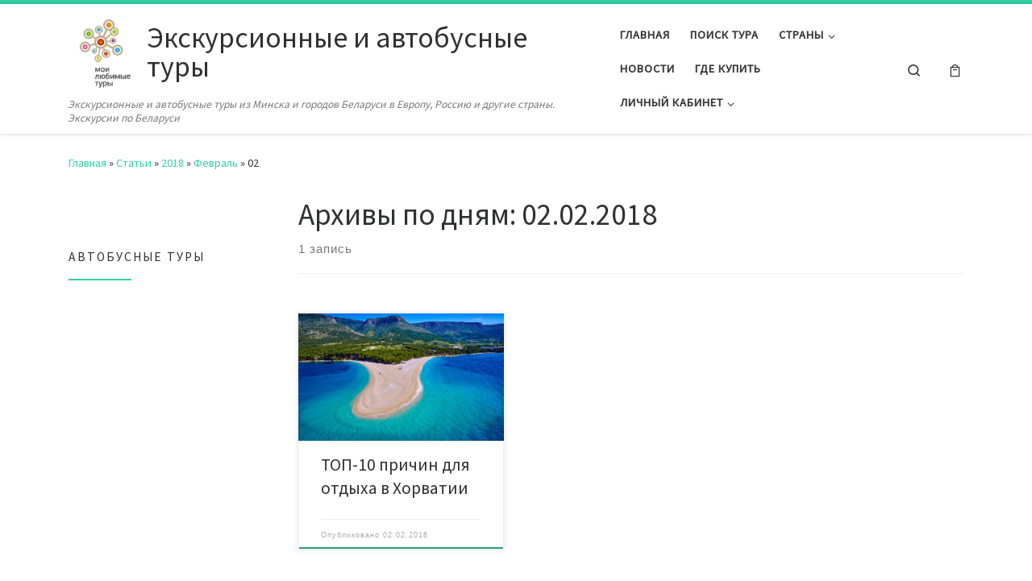

--- FILE ---
content_type: text/html; charset=UTF-8
request_url: https://excursovod.by/2018/02/02/
body_size: 12930
content:
<!DOCTYPE html>
<!--[if IE 7]>
<html class="ie ie7" lang="ru-RU">
<![endif]-->
<!--[if IE 8]>
<html class="ie ie8" lang="ru-RU">
<![endif]-->
<!--[if !(IE 7) | !(IE 8)  ]><!-->
<html lang="ru-RU" class="no-js">
<!--<![endif]-->
  <head>
  <meta charset="UTF-8" />
  <meta http-equiv="X-UA-Compatible" content="IE=EDGE" />
  <meta name="viewport" content="width=device-width, initial-scale=1.0" />
  <link rel="profile"  href="https://gmpg.org/xfn/11" />
  <link rel="pingback" href="https://excursovod.by/xmlrpc.php" />
<script>(function(html){html.className = html.className.replace(/\bno-js\b/,'js')})(document.documentElement);</script>
<meta name='robots' content='noindex, follow' />
	<style>img:is([sizes="auto" i], [sizes^="auto," i]) { contain-intrinsic-size: 3000px 1500px }</style>
	
	<!-- This site is optimized with the Yoast SEO Premium plugin v26.0 (Yoast SEO v26.0) - https://yoast.com/wordpress/plugins/seo/ -->
	<title>02.02.2018 - Экскурсионные и автобусные туры</title>
	<meta property="og:locale" content="ru_RU" />
	<meta property="og:type" content="website" />
	<meta property="og:title" content="02.02.2018" />
	<meta property="og:url" content="https://excursovod.by/2018/02/02/" />
	<meta property="og:site_name" content="Экскурсионные и автобусные туры" />
	<meta name="twitter:card" content="summary_large_image" />
	<script type="application/ld+json" class="yoast-schema-graph">{"@context":"https://schema.org","@graph":[{"@type":"CollectionPage","@id":"https://excursovod.by/2018/02/02/","url":"https://excursovod.by/2018/02/02/","name":"02.02.2018 - Экскурсионные и автобусные туры","isPartOf":{"@id":"https://excursovod.by/#website"},"primaryImageOfPage":{"@id":"https://excursovod.by/2018/02/02/#primaryimage"},"image":{"@id":"https://excursovod.by/2018/02/02/#primaryimage"},"thumbnailUrl":"https://excursovod.by/wp-content/uploads/2018/02/хорватия-1.jpg","breadcrumb":{"@id":"https://excursovod.by/2018/02/02/#breadcrumb"},"inLanguage":"ru-RU"},{"@type":"ImageObject","inLanguage":"ru-RU","@id":"https://excursovod.by/2018/02/02/#primaryimage","url":"https://excursovod.by/wp-content/uploads/2018/02/хорватия-1.jpg","contentUrl":"https://excursovod.by/wp-content/uploads/2018/02/хорватия-1.jpg","width":800,"height":500},{"@type":"BreadcrumbList","@id":"https://excursovod.by/2018/02/02/#breadcrumb","itemListElement":[{"@type":"ListItem","position":1,"name":"Home","item":"https://excursovod.by/"},{"@type":"ListItem","position":2,"name":"Archives for 02.02.2018"}]},{"@type":"WebSite","@id":"https://excursovod.by/#website","url":"https://excursovod.by/","name":"Экскурсионные и автобусные туры","description":"Экскурсионные и автобусные туры из Минска и городов Беларуси в Европу, Россию и другие страны. Экскурсии по Беларуси","publisher":{"@id":"https://excursovod.by/#organization"},"potentialAction":[{"@type":"SearchAction","target":{"@type":"EntryPoint","urlTemplate":"https://excursovod.by/?s={search_term_string}"},"query-input":{"@type":"PropertyValueSpecification","valueRequired":true,"valueName":"search_term_string"}}],"inLanguage":"ru-RU"},{"@type":"Organization","@id":"https://excursovod.by/#organization","name":"Экскурсионные и автобусные туры","url":"https://excursovod.by/","logo":{"@type":"ImageObject","inLanguage":"ru-RU","@id":"https://excursovod.by/#/schema/logo/image/","url":"https://excursovod.by/wp-content/uploads/2019/11/cropped-Logo_color_gradient-scaled-1.jpg","contentUrl":"https://excursovod.by/wp-content/uploads/2019/11/cropped-Logo_color_gradient-scaled-1.jpg","width":507,"height":563,"caption":"Экскурсионные и автобусные туры"},"image":{"@id":"https://excursovod.by/#/schema/logo/image/"}}]}</script>
	<!-- / Yoast SEO Premium plugin. -->


<link rel="alternate" type="application/rss+xml" title="Экскурсионные и автобусные туры &raquo; Лента" href="https://excursovod.by/feed/" />
<link rel="alternate" type="application/rss+xml" title="Экскурсионные и автобусные туры &raquo; Лента комментариев" href="https://excursovod.by/comments/feed/" />
<style id='classic-theme-styles-inline-css'>
/*! This file is auto-generated */
.wp-block-button__link{color:#fff;background-color:#32373c;border-radius:9999px;box-shadow:none;text-decoration:none;padding:calc(.667em + 2px) calc(1.333em + 2px);font-size:1.125em}.wp-block-file__button{background:#32373c;color:#fff;text-decoration:none}
</style>
<style id='global-styles-inline-css'>
:root{--wp--preset--aspect-ratio--square: 1;--wp--preset--aspect-ratio--4-3: 4/3;--wp--preset--aspect-ratio--3-4: 3/4;--wp--preset--aspect-ratio--3-2: 3/2;--wp--preset--aspect-ratio--2-3: 2/3;--wp--preset--aspect-ratio--16-9: 16/9;--wp--preset--aspect-ratio--9-16: 9/16;--wp--preset--color--black: #000000;--wp--preset--color--cyan-bluish-gray: #abb8c3;--wp--preset--color--white: #ffffff;--wp--preset--color--pale-pink: #f78da7;--wp--preset--color--vivid-red: #cf2e2e;--wp--preset--color--luminous-vivid-orange: #ff6900;--wp--preset--color--luminous-vivid-amber: #fcb900;--wp--preset--color--light-green-cyan: #7bdcb5;--wp--preset--color--vivid-green-cyan: #00d084;--wp--preset--color--pale-cyan-blue: #8ed1fc;--wp--preset--color--vivid-cyan-blue: #0693e3;--wp--preset--color--vivid-purple: #9b51e0;--wp--preset--gradient--vivid-cyan-blue-to-vivid-purple: linear-gradient(135deg,rgba(6,147,227,1) 0%,rgb(155,81,224) 100%);--wp--preset--gradient--light-green-cyan-to-vivid-green-cyan: linear-gradient(135deg,rgb(122,220,180) 0%,rgb(0,208,130) 100%);--wp--preset--gradient--luminous-vivid-amber-to-luminous-vivid-orange: linear-gradient(135deg,rgba(252,185,0,1) 0%,rgba(255,105,0,1) 100%);--wp--preset--gradient--luminous-vivid-orange-to-vivid-red: linear-gradient(135deg,rgba(255,105,0,1) 0%,rgb(207,46,46) 100%);--wp--preset--gradient--very-light-gray-to-cyan-bluish-gray: linear-gradient(135deg,rgb(238,238,238) 0%,rgb(169,184,195) 100%);--wp--preset--gradient--cool-to-warm-spectrum: linear-gradient(135deg,rgb(74,234,220) 0%,rgb(151,120,209) 20%,rgb(207,42,186) 40%,rgb(238,44,130) 60%,rgb(251,105,98) 80%,rgb(254,248,76) 100%);--wp--preset--gradient--blush-light-purple: linear-gradient(135deg,rgb(255,206,236) 0%,rgb(152,150,240) 100%);--wp--preset--gradient--blush-bordeaux: linear-gradient(135deg,rgb(254,205,165) 0%,rgb(254,45,45) 50%,rgb(107,0,62) 100%);--wp--preset--gradient--luminous-dusk: linear-gradient(135deg,rgb(255,203,112) 0%,rgb(199,81,192) 50%,rgb(65,88,208) 100%);--wp--preset--gradient--pale-ocean: linear-gradient(135deg,rgb(255,245,203) 0%,rgb(182,227,212) 50%,rgb(51,167,181) 100%);--wp--preset--gradient--electric-grass: linear-gradient(135deg,rgb(202,248,128) 0%,rgb(113,206,126) 100%);--wp--preset--gradient--midnight: linear-gradient(135deg,rgb(2,3,129) 0%,rgb(40,116,252) 100%);--wp--preset--font-size--small: 13px;--wp--preset--font-size--medium: 20px;--wp--preset--font-size--large: 36px;--wp--preset--font-size--x-large: 42px;--wp--preset--spacing--20: 0.44rem;--wp--preset--spacing--30: 0.67rem;--wp--preset--spacing--40: 1rem;--wp--preset--spacing--50: 1.5rem;--wp--preset--spacing--60: 2.25rem;--wp--preset--spacing--70: 3.38rem;--wp--preset--spacing--80: 5.06rem;--wp--preset--shadow--natural: 6px 6px 9px rgba(0, 0, 0, 0.2);--wp--preset--shadow--deep: 12px 12px 50px rgba(0, 0, 0, 0.4);--wp--preset--shadow--sharp: 6px 6px 0px rgba(0, 0, 0, 0.2);--wp--preset--shadow--outlined: 6px 6px 0px -3px rgba(255, 255, 255, 1), 6px 6px rgba(0, 0, 0, 1);--wp--preset--shadow--crisp: 6px 6px 0px rgba(0, 0, 0, 1);}:where(.is-layout-flex){gap: 0.5em;}:where(.is-layout-grid){gap: 0.5em;}body .is-layout-flex{display: flex;}.is-layout-flex{flex-wrap: wrap;align-items: center;}.is-layout-flex > :is(*, div){margin: 0;}body .is-layout-grid{display: grid;}.is-layout-grid > :is(*, div){margin: 0;}:where(.wp-block-columns.is-layout-flex){gap: 2em;}:where(.wp-block-columns.is-layout-grid){gap: 2em;}:where(.wp-block-post-template.is-layout-flex){gap: 1.25em;}:where(.wp-block-post-template.is-layout-grid){gap: 1.25em;}.has-black-color{color: var(--wp--preset--color--black) !important;}.has-cyan-bluish-gray-color{color: var(--wp--preset--color--cyan-bluish-gray) !important;}.has-white-color{color: var(--wp--preset--color--white) !important;}.has-pale-pink-color{color: var(--wp--preset--color--pale-pink) !important;}.has-vivid-red-color{color: var(--wp--preset--color--vivid-red) !important;}.has-luminous-vivid-orange-color{color: var(--wp--preset--color--luminous-vivid-orange) !important;}.has-luminous-vivid-amber-color{color: var(--wp--preset--color--luminous-vivid-amber) !important;}.has-light-green-cyan-color{color: var(--wp--preset--color--light-green-cyan) !important;}.has-vivid-green-cyan-color{color: var(--wp--preset--color--vivid-green-cyan) !important;}.has-pale-cyan-blue-color{color: var(--wp--preset--color--pale-cyan-blue) !important;}.has-vivid-cyan-blue-color{color: var(--wp--preset--color--vivid-cyan-blue) !important;}.has-vivid-purple-color{color: var(--wp--preset--color--vivid-purple) !important;}.has-black-background-color{background-color: var(--wp--preset--color--black) !important;}.has-cyan-bluish-gray-background-color{background-color: var(--wp--preset--color--cyan-bluish-gray) !important;}.has-white-background-color{background-color: var(--wp--preset--color--white) !important;}.has-pale-pink-background-color{background-color: var(--wp--preset--color--pale-pink) !important;}.has-vivid-red-background-color{background-color: var(--wp--preset--color--vivid-red) !important;}.has-luminous-vivid-orange-background-color{background-color: var(--wp--preset--color--luminous-vivid-orange) !important;}.has-luminous-vivid-amber-background-color{background-color: var(--wp--preset--color--luminous-vivid-amber) !important;}.has-light-green-cyan-background-color{background-color: var(--wp--preset--color--light-green-cyan) !important;}.has-vivid-green-cyan-background-color{background-color: var(--wp--preset--color--vivid-green-cyan) !important;}.has-pale-cyan-blue-background-color{background-color: var(--wp--preset--color--pale-cyan-blue) !important;}.has-vivid-cyan-blue-background-color{background-color: var(--wp--preset--color--vivid-cyan-blue) !important;}.has-vivid-purple-background-color{background-color: var(--wp--preset--color--vivid-purple) !important;}.has-black-border-color{border-color: var(--wp--preset--color--black) !important;}.has-cyan-bluish-gray-border-color{border-color: var(--wp--preset--color--cyan-bluish-gray) !important;}.has-white-border-color{border-color: var(--wp--preset--color--white) !important;}.has-pale-pink-border-color{border-color: var(--wp--preset--color--pale-pink) !important;}.has-vivid-red-border-color{border-color: var(--wp--preset--color--vivid-red) !important;}.has-luminous-vivid-orange-border-color{border-color: var(--wp--preset--color--luminous-vivid-orange) !important;}.has-luminous-vivid-amber-border-color{border-color: var(--wp--preset--color--luminous-vivid-amber) !important;}.has-light-green-cyan-border-color{border-color: var(--wp--preset--color--light-green-cyan) !important;}.has-vivid-green-cyan-border-color{border-color: var(--wp--preset--color--vivid-green-cyan) !important;}.has-pale-cyan-blue-border-color{border-color: var(--wp--preset--color--pale-cyan-blue) !important;}.has-vivid-cyan-blue-border-color{border-color: var(--wp--preset--color--vivid-cyan-blue) !important;}.has-vivid-purple-border-color{border-color: var(--wp--preset--color--vivid-purple) !important;}.has-vivid-cyan-blue-to-vivid-purple-gradient-background{background: var(--wp--preset--gradient--vivid-cyan-blue-to-vivid-purple) !important;}.has-light-green-cyan-to-vivid-green-cyan-gradient-background{background: var(--wp--preset--gradient--light-green-cyan-to-vivid-green-cyan) !important;}.has-luminous-vivid-amber-to-luminous-vivid-orange-gradient-background{background: var(--wp--preset--gradient--luminous-vivid-amber-to-luminous-vivid-orange) !important;}.has-luminous-vivid-orange-to-vivid-red-gradient-background{background: var(--wp--preset--gradient--luminous-vivid-orange-to-vivid-red) !important;}.has-very-light-gray-to-cyan-bluish-gray-gradient-background{background: var(--wp--preset--gradient--very-light-gray-to-cyan-bluish-gray) !important;}.has-cool-to-warm-spectrum-gradient-background{background: var(--wp--preset--gradient--cool-to-warm-spectrum) !important;}.has-blush-light-purple-gradient-background{background: var(--wp--preset--gradient--blush-light-purple) !important;}.has-blush-bordeaux-gradient-background{background: var(--wp--preset--gradient--blush-bordeaux) !important;}.has-luminous-dusk-gradient-background{background: var(--wp--preset--gradient--luminous-dusk) !important;}.has-pale-ocean-gradient-background{background: var(--wp--preset--gradient--pale-ocean) !important;}.has-electric-grass-gradient-background{background: var(--wp--preset--gradient--electric-grass) !important;}.has-midnight-gradient-background{background: var(--wp--preset--gradient--midnight) !important;}.has-small-font-size{font-size: var(--wp--preset--font-size--small) !important;}.has-medium-font-size{font-size: var(--wp--preset--font-size--medium) !important;}.has-large-font-size{font-size: var(--wp--preset--font-size--large) !important;}.has-x-large-font-size{font-size: var(--wp--preset--font-size--x-large) !important;}
:where(.wp-block-post-template.is-layout-flex){gap: 1.25em;}:where(.wp-block-post-template.is-layout-grid){gap: 1.25em;}
:where(.wp-block-columns.is-layout-flex){gap: 2em;}:where(.wp-block-columns.is-layout-grid){gap: 2em;}
:root :where(.wp-block-pullquote){font-size: 1.5em;line-height: 1.6;}
</style>
<style id='woocommerce-inline-inline-css'>
.woocommerce form .form-row .required { visibility: visible; }
</style>
<link rel='stylesheet' id='wpo_min-header-0-css' href='https://excursovod.by/wp-content/cache/wpo-minify/1759675372/assets/wpo-minify-header-1b8b1a75.min.css' media='all' />
<link rel='stylesheet' id='wpo_min-header-1-css' href='https://excursovod.by/wp-content/cache/wpo-minify/1759675372/assets/wpo-minify-header-eef3141c.min.css' media='only screen and (max-width: 768px)' />
<link rel='stylesheet' id='wpo_min-header-2-css' href='https://excursovod.by/wp-content/cache/wpo-minify/1759675372/assets/wpo-minify-header-3f4521d0.min.css' media='all' />
<script src="https://excursovod.by/wp-content/cache/wpo-minify/1759675372/assets/wpo-minify-header-7be20e45.min.js" id="wpo_min-header-0-js"></script>
<script id="wpo_min-header-1-js-extra">
var wc_add_to_cart_params = {"ajax_url":"\/wp-admin\/admin-ajax.php","wc_ajax_url":"\/?wc-ajax=%%endpoint%%","i18n_view_cart":"\u041f\u0440\u043e\u0441\u043c\u043e\u0442\u0440 \u043a\u043e\u0440\u0437\u0438\u043d\u044b","cart_url":"https:\/\/excursovod.by\/cart\/","is_cart":"","cart_redirect_after_add":"yes"};
var woocommerce_params = {"ajax_url":"\/wp-admin\/admin-ajax.php","wc_ajax_url":"\/?wc-ajax=%%endpoint%%","i18n_password_show":"\u041f\u043e\u043a\u0430\u0437\u0430\u0442\u044c \u043f\u0430\u0440\u043e\u043b\u044c","i18n_password_hide":"\u0421\u043a\u0440\u044b\u0442\u044c \u043f\u0430\u0440\u043e\u043b\u044c"};
</script>
<script src="https://excursovod.by/wp-content/cache/wpo-minify/1759675372/assets/wpo-minify-header-b469320a.min.js" id="wpo_min-header-1-js" defer data-wp-strategy="defer"></script>
<script id="wpo_min-header-2-js-extra">
var CZRParams = {"assetsPath":"https:\/\/excursovod.by\/wp-content\/themes\/customizr\/assets\/front\/","mainScriptUrl":"https:\/\/excursovod.by\/wp-content\/themes\/customizr\/assets\/front\/js\/tc-scripts.min.js?4.4.24","deferFontAwesome":"1","fontAwesomeUrl":"https:\/\/excursovod.by\/wp-content\/themes\/customizr\/assets\/shared\/fonts\/fa\/css\/fontawesome-all.min.css?4.4.24","_disabled":[],"centerSliderImg":"1","isLightBoxEnabled":"1","SmoothScroll":{"Enabled":true,"Options":{"touchpadSupport":false}},"isAnchorScrollEnabled":"","anchorSmoothScrollExclude":{"simple":["[class*=edd]",".carousel-control","[data-toggle=\"modal\"]","[data-toggle=\"dropdown\"]","[data-toggle=\"czr-dropdown\"]","[data-toggle=\"tooltip\"]","[data-toggle=\"popover\"]","[data-toggle=\"collapse\"]","[data-toggle=\"czr-collapse\"]","[data-toggle=\"tab\"]","[data-toggle=\"pill\"]","[data-toggle=\"czr-pill\"]","[class*=upme]","[class*=um-]"],"deep":{"classes":[],"ids":[]}},"timerOnScrollAllBrowsers":"1","centerAllImg":"1","HasComments":"","LoadModernizr":"1","stickyHeader":"","extLinksStyle":"","extLinksTargetExt":"","extLinksSkipSelectors":{"classes":["btn","button"],"ids":[]},"dropcapEnabled":"","dropcapWhere":{"post":"","page":""},"dropcapMinWords":"","dropcapSkipSelectors":{"tags":["IMG","IFRAME","H1","H2","H3","H4","H5","H6","BLOCKQUOTE","UL","OL"],"classes":["btn"],"id":[]},"imgSmartLoadEnabled":"","imgSmartLoadOpts":{"parentSelectors":["[class*=grid-container], .article-container",".__before_main_wrapper",".widget-front",".post-related-articles",".tc-singular-thumbnail-wrapper",".sek-module-inner"],"opts":{"excludeImg":[".tc-holder-img"]}},"imgSmartLoadsForSliders":"1","pluginCompats":[],"isWPMobile":"","menuStickyUserSettings":{"desktop":"stick_up","mobile":"stick_up"},"adminAjaxUrl":"https:\/\/excursovod.by\/wp-admin\/admin-ajax.php","ajaxUrl":"https:\/\/excursovod.by\/?czrajax=1","frontNonce":{"id":"CZRFrontNonce","handle":"0a1ba33f55"},"isDevMode":"","isModernStyle":"1","i18n":{"Permanently dismiss":"\u0412\u0441\u0435\u0433\u0434\u0430 \u043e\u0442\u043a\u043b\u043e\u043d\u044f\u0442\u044c"},"frontNotifications":{"welcome":{"enabled":false,"content":"","dismissAction":"dismiss_welcome_note_front"}},"preloadGfonts":"1","googleFonts":"Source+Sans+Pro","version":"4.4.24"};
</script>
<script src="https://excursovod.by/wp-content/cache/wpo-minify/1759675372/assets/wpo-minify-header-4ee81912.min.js" id="wpo_min-header-2-js"></script>
<link rel="https://api.w.org/" href="https://excursovod.by/wp-json/" /><link rel="EditURI" type="application/rsd+xml" title="RSD" href="https://excursovod.by/xmlrpc.php?rsd" />
<meta name="generator" content="WordPress 6.8.3" />
<meta name="generator" content="WooCommerce 10.2.2" />
              <link rel="preload" as="font" type="font/woff2" href="https://excursovod.by/wp-content/themes/customizr/assets/shared/fonts/customizr/customizr.woff2?128396981" crossorigin="anonymous"/>
            	<noscript><style>.woocommerce-product-gallery{ opacity: 1 !important; }</style></noscript>
	<link rel="icon" href="https://excursovod.by/wp-content/uploads/2019/11/cropped-Logo_color_gradient-scaled-32x32.jpg" sizes="32x32" />
<link rel="icon" href="https://excursovod.by/wp-content/uploads/2019/11/cropped-Logo_color_gradient-scaled-192x192.jpg" sizes="192x192" />
<link rel="apple-touch-icon" href="https://excursovod.by/wp-content/uploads/2019/11/cropped-Logo_color_gradient-scaled-180x180.jpg" />
<meta name="msapplication-TileImage" content="https://excursovod.by/wp-content/uploads/2019/11/cropped-Logo_color_gradient-scaled-270x270.jpg" />
</head>

  <body class="archive date wp-custom-logo wp-embed-responsive wp-theme-customizr theme-customizr woocommerce-no-js czr-link-hover-underline header-skin-light footer-skin-dark czr-l-sidebar tc-center-images czr-full-layout customizr-4-4-24 czr-post-list-context czr-sticky-footer">
          <a class="screen-reader-text skip-link" href="#content">Перейти к содержимому</a>
    
    
    <div id="tc-page-wrap" class="">

      <header class="tpnav-header__header tc-header sl-logo_left sticky-brand-shrink-on sticky-transparent border-top czr-submenu-fade czr-submenu-move" >
        <div class="primary-navbar__wrapper d-none d-lg-block has-horizontal-menu has-branding-aside desktop-sticky" >
  <div class="container">
    <div class="row align-items-center flex-row primary-navbar__row">
      <div class="branding__container col col-auto" >
  <div class="branding align-items-center flex-column ">
    <div class="branding-row d-flex flex-row align-items-center align-self-start">
      <div class="navbar-brand col-auto " >
  <a class="navbar-brand-sitelogo" href="https://excursovod.by/"  aria-label="Экскурсионные и автобусные туры | Экскурсионные и автобусные туры из Минска и городов Беларуси в Европу, Россию и другие страны. Экскурсии по Беларуси" >
    <img src="https://excursovod.by/wp-content/uploads/2019/11/cropped-Logo_color_gradient-scaled-1.jpg" alt="Вернуться на главную" class="" width="507" height="563" style="max-width:250px;max-height:100px" data-no-retina>  </a>
</div>
          <div class="branding-aside col-auto flex-column d-flex">
          <span class="navbar-brand col-auto " >
    <a class="navbar-brand-sitename " href="https://excursovod.by/">
    <span>Экскурсионные и автобусные туры</span>
  </a>
</span>
          </div>
                </div>
    <span class="header-tagline " >
  Экскурсионные и автобусные туры из Минска и городов Беларуси в Европу, Россию и другие страны. Экскурсии по Беларуси</span>

  </div>
</div>
      <div class="primary-nav__container justify-content-lg-around col col-lg-auto flex-lg-column" >
  <div class="primary-nav__wrapper flex-lg-row align-items-center justify-content-end">
              <nav class="primary-nav__nav col" id="primary-nav">
          <div class="nav__menu-wrapper primary-nav__menu-wrapper justify-content-end czr-open-on-hover" >
<ul id="main-menu" class="primary-nav__menu regular-nav nav__menu nav"><li id="menu-item-3429" class="menu-item menu-item-type-custom menu-item-object-custom menu-item-home menu-item-3429"><a href="https://excursovod.by" class="nav__link"><span class="nav__title">Главная</span></a></li>
<li id="menu-item-3423" class="menu-item menu-item-type-post_type menu-item-object-page menu-item-3423"><a href="https://excursovod.by/poisk-tura/" class="nav__link"><span class="nav__title">Поиск тура</span></a></li>
<li id="menu-item-3977" class="menu-item menu-item-type-post_type menu-item-object-page menu-item-has-children czr-dropdown menu-item-3977"><a data-toggle="czr-dropdown" aria-haspopup="true" aria-expanded="false" href="https://excursovod.by/strany/" class="nav__link"><span class="nav__title">Страны</span><span class="caret__dropdown-toggler"><i class="icn-down-small"></i></span></a>
<ul class="dropdown-menu czr-dropdown-menu">
	<li id="menu-item-4613" class="menu-item menu-item-type-post_type menu-item-object-page dropdown-item menu-item-4613"><a href="https://excursovod.by/avstralija/" class="nav__link"><span class="nav__title">Австралия</span></a></li>
	<li id="menu-item-4614" class="menu-item menu-item-type-post_type menu-item-object-page dropdown-item menu-item-4614"><a href="https://excursovod.by/avstrija/" class="nav__link"><span class="nav__title">Австрия</span></a></li>
	<li id="menu-item-4615" class="menu-item menu-item-type-post_type menu-item-object-page dropdown-item menu-item-4615"><a href="https://excursovod.by/azerbajdzhan/" class="nav__link"><span class="nav__title">Азербайджан</span></a></li>
	<li id="menu-item-4616" class="menu-item menu-item-type-post_type menu-item-object-page dropdown-item menu-item-4616"><a href="https://excursovod.by/albanija/" class="nav__link"><span class="nav__title">Албания</span></a></li>
	<li id="menu-item-4617" class="menu-item menu-item-type-post_type menu-item-object-page dropdown-item menu-item-4617"><a href="https://excursovod.by/argentina/" class="nav__link"><span class="nav__title">Аргентина</span></a></li>
	<li id="menu-item-4618" class="menu-item menu-item-type-post_type menu-item-object-page dropdown-item menu-item-4618"><a href="https://excursovod.by/armenija/" class="nav__link"><span class="nav__title">Армения</span></a></li>
	<li id="menu-item-4619" class="menu-item menu-item-type-post_type menu-item-object-page dropdown-item menu-item-4619"><a href="https://excursovod.by/belarus/" class="nav__link"><span class="nav__title">Беларусь</span></a></li>
	<li id="menu-item-4620" class="menu-item menu-item-type-post_type menu-item-object-page dropdown-item menu-item-4620"><a href="https://excursovod.by/belgija/" class="nav__link"><span class="nav__title">Бельгия</span></a></li>
	<li id="menu-item-4621" class="menu-item menu-item-type-post_type menu-item-object-page dropdown-item menu-item-4621"><a href="https://excursovod.by/bolgarija/" class="nav__link"><span class="nav__title">Болгария</span></a></li>
	<li id="menu-item-4622" class="menu-item menu-item-type-post_type menu-item-object-page dropdown-item menu-item-4622"><a href="https://excursovod.by/brazilija/" class="nav__link"><span class="nav__title">Бразилия</span></a></li>
	<li id="menu-item-4623" class="menu-item menu-item-type-post_type menu-item-object-page dropdown-item menu-item-4623"><a href="https://excursovod.by/velikobritanija/" class="nav__link"><span class="nav__title">Великобритания</span></a></li>
	<li id="menu-item-4633" class="menu-item menu-item-type-post_type menu-item-object-page dropdown-item menu-item-4633"><a href="https://excursovod.by/vengrija/" class="nav__link"><span class="nav__title">Венгрия</span></a></li>
	<li id="menu-item-4634" class="menu-item menu-item-type-post_type menu-item-object-page dropdown-item menu-item-4634"><a href="https://excursovod.by/vetnam/" class="nav__link"><span class="nav__title">Вьетнам</span></a></li>
	<li id="menu-item-4635" class="menu-item menu-item-type-post_type menu-item-object-page dropdown-item menu-item-4635"><a href="https://excursovod.by/germanija/" class="nav__link"><span class="nav__title">Германия</span></a></li>
	<li id="menu-item-4636" class="menu-item menu-item-type-post_type menu-item-object-page dropdown-item menu-item-4636"><a href="https://excursovod.by/grecija/" class="nav__link"><span class="nav__title">Греция</span></a></li>
	<li id="menu-item-4637" class="menu-item menu-item-type-post_type menu-item-object-page dropdown-item menu-item-4637"><a href="https://excursovod.by/gruzija/" class="nav__link"><span class="nav__title">Грузия</span></a></li>
	<li id="menu-item-4638" class="menu-item menu-item-type-post_type menu-item-object-page dropdown-item menu-item-4638"><a href="https://excursovod.by/danija/" class="nav__link"><span class="nav__title">Дания</span></a></li>
	<li id="menu-item-4639" class="menu-item menu-item-type-post_type menu-item-object-page dropdown-item menu-item-4639"><a href="https://excursovod.by/izrail/" class="nav__link"><span class="nav__title">Израиль</span></a></li>
	<li id="menu-item-4640" class="menu-item menu-item-type-post_type menu-item-object-page dropdown-item menu-item-4640"><a href="https://excursovod.by/indija/" class="nav__link"><span class="nav__title">Индия</span></a></li>
	<li id="menu-item-4641" class="menu-item menu-item-type-post_type menu-item-object-page dropdown-item menu-item-4641"><a href="https://excursovod.by/iordanija/" class="nav__link"><span class="nav__title">Иордания</span></a></li>
	<li id="menu-item-4642" class="menu-item menu-item-type-post_type menu-item-object-page dropdown-item menu-item-4642"><a href="https://excursovod.by/irlandija/" class="nav__link"><span class="nav__title">Ирландия</span></a></li>
	<li id="menu-item-4643" class="menu-item menu-item-type-post_type menu-item-object-page dropdown-item menu-item-4643"><a href="https://excursovod.by/ispanija/" class="nav__link"><span class="nav__title">Испания</span></a></li>
	<li id="menu-item-4644" class="menu-item menu-item-type-post_type menu-item-object-page dropdown-item menu-item-4644"><a href="https://excursovod.by/italija/" class="nav__link"><span class="nav__title">Италия</span></a></li>
	<li id="menu-item-4645" class="menu-item menu-item-type-post_type menu-item-object-page dropdown-item menu-item-4645"><a href="https://excursovod.by/kipr/" class="nav__link"><span class="nav__title">Кипр</span></a></li>
	<li id="menu-item-4646" class="menu-item menu-item-type-post_type menu-item-object-page dropdown-item menu-item-4646"><a href="https://excursovod.by/kitaj/" class="nav__link"><span class="nav__title">Китай</span></a></li>
	<li id="menu-item-4647" class="menu-item menu-item-type-post_type menu-item-object-page dropdown-item menu-item-4647"><a href="https://excursovod.by/koreja/" class="nav__link"><span class="nav__title">Корея</span></a></li>
	<li id="menu-item-4648" class="menu-item menu-item-type-post_type menu-item-object-page dropdown-item menu-item-4648"><a href="https://excursovod.by/latvija/" class="nav__link"><span class="nav__title">Латвия</span></a></li>
	<li id="menu-item-4649" class="menu-item menu-item-type-post_type menu-item-object-page dropdown-item menu-item-4649"><a href="https://excursovod.by/litva/" class="nav__link"><span class="nav__title">Литва</span></a></li>
	<li id="menu-item-4650" class="menu-item menu-item-type-post_type menu-item-object-page dropdown-item menu-item-4650"><a href="https://excursovod.by/ljuksemburg/" class="nav__link"><span class="nav__title">Люксембург</span></a></li>
	<li id="menu-item-4651" class="menu-item menu-item-type-post_type menu-item-object-page dropdown-item menu-item-4651"><a href="https://excursovod.by/maldivy/" class="nav__link"><span class="nav__title">Мальдивы</span></a></li>
	<li id="menu-item-4652" class="menu-item menu-item-type-post_type menu-item-object-page dropdown-item menu-item-4652"><a href="https://excursovod.by/meksika/" class="nav__link"><span class="nav__title">Мексика</span></a></li>
	<li id="menu-item-4653" class="menu-item menu-item-type-post_type menu-item-object-page dropdown-item menu-item-4653"><a href="https://excursovod.by/niderlandy/" class="nav__link"><span class="nav__title">Нидерланды</span></a></li>
	<li id="menu-item-4654" class="menu-item menu-item-type-post_type menu-item-object-page dropdown-item menu-item-4654"><a href="https://excursovod.by/norvegija/" class="nav__link"><span class="nav__title">Норвегия</span></a></li>
	<li id="menu-item-4655" class="menu-item menu-item-type-post_type menu-item-object-page dropdown-item menu-item-4655"><a href="https://excursovod.by/oaje/" class="nav__link"><span class="nav__title">ОАЭ</span></a></li>
	<li id="menu-item-4657" class="menu-item menu-item-type-post_type menu-item-object-page dropdown-item menu-item-4657"><a href="https://excursovod.by/polsha/" class="nav__link"><span class="nav__title">Польша</span></a></li>
	<li id="menu-item-4658" class="menu-item menu-item-type-post_type menu-item-object-page dropdown-item menu-item-4658"><a href="https://excursovod.by/portugalija/" class="nav__link"><span class="nav__title">Португалия</span></a></li>
	<li id="menu-item-4659" class="menu-item menu-item-type-post_type menu-item-object-page dropdown-item menu-item-4659"><a href="https://excursovod.by/rossija/" class="nav__link"><span class="nav__title">Россия</span></a></li>
	<li id="menu-item-4660" class="menu-item menu-item-type-post_type menu-item-object-page dropdown-item menu-item-4660"><a href="https://excursovod.by/rumynija/" class="nav__link"><span class="nav__title">Румыния</span></a></li>
	<li id="menu-item-4661" class="menu-item menu-item-type-post_type menu-item-object-page dropdown-item menu-item-4661"><a href="https://excursovod.by/serbija/" class="nav__link"><span class="nav__title">Сербия</span></a></li>
	<li id="menu-item-4662" class="menu-item menu-item-type-post_type menu-item-object-page dropdown-item menu-item-4662"><a href="https://excursovod.by/skandinavija/" class="nav__link"><span class="nav__title">Скандинавия</span></a></li>
	<li id="menu-item-4663" class="menu-item menu-item-type-post_type menu-item-object-page dropdown-item menu-item-4663"><a href="https://excursovod.by/slovakija/" class="nav__link"><span class="nav__title">Словакия</span></a></li>
	<li id="menu-item-4664" class="menu-item menu-item-type-post_type menu-item-object-page dropdown-item menu-item-4664"><a href="https://excursovod.by/tailand/" class="nav__link"><span class="nav__title">Таиланд</span></a></li>
	<li id="menu-item-4665" class="menu-item menu-item-type-post_type menu-item-object-page dropdown-item menu-item-4665"><a href="https://excursovod.by/tunis/" class="nav__link"><span class="nav__title">Тунис</span></a></li>
	<li id="menu-item-4666" class="menu-item menu-item-type-post_type menu-item-object-page dropdown-item menu-item-4666"><a href="https://excursovod.by/turcija/" class="nav__link"><span class="nav__title">Турция</span></a></li>
	<li id="menu-item-4667" class="menu-item menu-item-type-post_type menu-item-object-page dropdown-item menu-item-4667"><a href="https://excursovod.by/ukraina/" class="nav__link"><span class="nav__title">Украина</span></a></li>
	<li id="menu-item-4668" class="menu-item menu-item-type-post_type menu-item-object-page dropdown-item menu-item-4668"><a href="https://excursovod.by/urugvaj/" class="nav__link"><span class="nav__title">Уругвай</span></a></li>
	<li id="menu-item-4669" class="menu-item menu-item-type-post_type menu-item-object-page dropdown-item menu-item-4669"><a href="https://excursovod.by/finljandija/" class="nav__link"><span class="nav__title">Финляндия</span></a></li>
	<li id="menu-item-4670" class="menu-item menu-item-type-post_type menu-item-object-page dropdown-item menu-item-4670"><a href="https://excursovod.by/francija/" class="nav__link"><span class="nav__title">Франция</span></a></li>
	<li id="menu-item-4671" class="menu-item menu-item-type-post_type menu-item-object-page dropdown-item menu-item-4671"><a href="https://excursovod.by/horvatija/" class="nav__link"><span class="nav__title">Хорватия</span></a></li>
	<li id="menu-item-4672" class="menu-item menu-item-type-post_type menu-item-object-page dropdown-item menu-item-4672"><a href="https://excursovod.by/chernogorija/" class="nav__link"><span class="nav__title">Черногория</span></a></li>
	<li id="menu-item-4673" class="menu-item menu-item-type-post_type menu-item-object-page dropdown-item menu-item-4673"><a href="https://excursovod.by/chehija/" class="nav__link"><span class="nav__title">Чехия</span></a></li>
	<li id="menu-item-4674" class="menu-item menu-item-type-post_type menu-item-object-page dropdown-item menu-item-4674"><a href="https://excursovod.by/shvejcarija/" class="nav__link"><span class="nav__title">Швейцария</span></a></li>
	<li id="menu-item-4675" class="menu-item menu-item-type-post_type menu-item-object-page dropdown-item menu-item-4675"><a href="https://excursovod.by/shvecija/" class="nav__link"><span class="nav__title">Швеция</span></a></li>
	<li id="menu-item-4676" class="menu-item menu-item-type-post_type menu-item-object-page dropdown-item menu-item-4676"><a href="https://excursovod.by/shri-lanka/" class="nav__link"><span class="nav__title">Шри Ланка</span></a></li>
	<li id="menu-item-4677" class="menu-item menu-item-type-post_type menu-item-object-page dropdown-item menu-item-4677"><a href="https://excursovod.by/jestonija/" class="nav__link"><span class="nav__title">Эстония</span></a></li>
	<li id="menu-item-4678" class="menu-item menu-item-type-post_type menu-item-object-page dropdown-item menu-item-4678"><a href="https://excursovod.by/juar/" class="nav__link"><span class="nav__title">ЮАР</span></a></li>
	<li id="menu-item-4679" class="menu-item menu-item-type-post_type menu-item-object-page dropdown-item menu-item-4679"><a href="https://excursovod.by/japonija/" class="nav__link"><span class="nav__title">Япония</span></a></li>
</ul>
</li>
<li id="menu-item-3424" class="menu-item menu-item-type-post_type menu-item-object-page current_page_parent menu-item-3424"><a href="https://excursovod.by/stati/" class="nav__link"><span class="nav__title">Новости</span></a></li>
<li id="menu-item-3425" class="menu-item menu-item-type-post_type menu-item-object-page menu-item-3425"><a href="https://excursovod.by/kak-kupit-jekskursionnyj-tur/" class="nav__link"><span class="nav__title">Где купить</span></a></li>
<li id="menu-item-3426" class="menu-item menu-item-type-post_type menu-item-object-page menu-item-has-children czr-dropdown menu-item-3426"><a data-toggle="czr-dropdown" aria-haspopup="true" aria-expanded="false" href="https://excursovod.by/my-account/" class="nav__link"><span class="nav__title">Личный Кабинет</span><span class="caret__dropdown-toggler"><i class="icn-down-small"></i></span></a>
<ul class="dropdown-menu czr-dropdown-menu">
	<li id="menu-item-3428" class="menu-item menu-item-type-post_type menu-item-object-page dropdown-item menu-item-3428"><a href="https://excursovod.by/cart/" class="nav__link"><span class="nav__title">Корзина туров</span></a></li>
	<li id="menu-item-3427" class="menu-item menu-item-type-post_type menu-item-object-page dropdown-item menu-item-3427"><a href="https://excursovod.by/checkout/" class="nav__link"><span class="nav__title">Заявка на тур</span></a></li>
</ul>
</li>
</ul></div>        </nav>
    <div class="primary-nav__utils nav__utils col-auto" >
    <ul class="nav utils flex-row flex-nowrap regular-nav">
      <li class="nav__search " >
  <a href="#" class="search-toggle_btn icn-search czr-overlay-toggle_btn"  aria-expanded="false"><span class="sr-only">Search</span></a>
        <div class="czr-search-expand">
      <div class="czr-search-expand-inner"><div class="search-form__container " >
  <form action="https://excursovod.by/" method="get" class="czr-form search-form">
    <div class="form-group czr-focus">
            <label for="s-690bce72ce045" id="lsearch-690bce72ce045">
        <span class="screen-reader-text">Поиск</span>
        <input id="s-690bce72ce045" class="form-control czr-search-field" name="s" type="search" value="" aria-describedby="lsearch-690bce72ce045" placeholder="Поиск &hellip;">
      </label>
      <button type="submit" class="button"><i class="icn-search"></i><span class="screen-reader-text">Поиск &hellip;</span></button>
    </div>
  </form>
</div></div>
    </div>
    </li>
<li class="nav__woocart menu-item-has-children czr-dropdown" >
  <a href="https://excursovod.by/cart/" title="Просмотреть товары в корзине" class="woocart cart-contents" data-toggle="czr-dropdown">
    <i class="icn-shoppingcart"></i><sup class="count czr-wc-count"></sup>  </a>
    <ul class="dropdown-menu czr-dropdown-menu">
    <li>
      <div class="widget woocommerce widget_shopping_cart"><div class="widget_shopping_cart_content"></div></div>    </li>
  </ul>
  </li>    </ul>
</div>  </div>
</div>
    </div>
  </div>
</div>    <div class="mobile-navbar__wrapper d-lg-none mobile-sticky" >
    <div class="branding__container justify-content-between align-items-center container" >
  <div class="branding flex-column">
    <div class="branding-row d-flex align-self-start flex-row align-items-center">
      <div class="navbar-brand col-auto " >
  <a class="navbar-brand-sitelogo" href="https://excursovod.by/"  aria-label="Экскурсионные и автобусные туры | Экскурсионные и автобусные туры из Минска и городов Беларуси в Европу, Россию и другие страны. Экскурсии по Беларуси" >
    <img src="https://excursovod.by/wp-content/uploads/2019/11/cropped-Logo_color_gradient-scaled-1.jpg" alt="Вернуться на главную" class="" width="507" height="563" style="max-width:250px;max-height:100px" data-no-retina>  </a>
</div>
            <div class="branding-aside col-auto">
              <span class="navbar-brand col-auto " >
    <a class="navbar-brand-sitename " href="https://excursovod.by/">
    <span>Экскурсионные и автобусные туры</span>
  </a>
</span>
            </div>
            </div>
    <span class="header-tagline col col-auto" >
  Экскурсионные и автобусные туры из Минска и городов Беларуси в Европу, Россию и другие страны. Экскурсии по Беларуси</span>

  </div>
  <div class="mobile-utils__wrapper nav__utils regular-nav">
    <ul class="nav utils row flex-row flex-nowrap">
      <li class="nav__search " >
  <a href="#" class="search-toggle_btn icn-search czr-dropdown" data-aria-haspopup="true" aria-expanded="false"><span class="sr-only">Search</span></a>
        <div class="czr-search-expand">
      <div class="czr-search-expand-inner"><div class="search-form__container " >
  <form action="https://excursovod.by/" method="get" class="czr-form search-form">
    <div class="form-group czr-focus">
            <label for="s-690bce72cf474" id="lsearch-690bce72cf474">
        <span class="screen-reader-text">Поиск</span>
        <input id="s-690bce72cf474" class="form-control czr-search-field" name="s" type="search" value="" aria-describedby="lsearch-690bce72cf474" placeholder="Поиск &hellip;">
      </label>
      <button type="submit" class="button"><i class="icn-search"></i><span class="screen-reader-text">Поиск &hellip;</span></button>
    </div>
  </form>
</div></div>
    </div>
        <ul class="dropdown-menu czr-dropdown-menu">
      <li class="header-search__container container">
  <div class="search-form__container " >
  <form action="https://excursovod.by/" method="get" class="czr-form search-form">
    <div class="form-group czr-focus">
            <label for="s-690bce72cfb5c" id="lsearch-690bce72cfb5c">
        <span class="screen-reader-text">Поиск</span>
        <input id="s-690bce72cfb5c" class="form-control czr-search-field" name="s" type="search" value="" aria-describedby="lsearch-690bce72cfb5c" placeholder="Поиск &hellip;">
      </label>
      <button type="submit" class="button"><i class="icn-search"></i><span class="screen-reader-text">Поиск &hellip;</span></button>
    </div>
  </form>
</div></li>    </ul>
  </li>
<li class="mobile-woocart__container" >
  <a href="https://excursovod.by/cart/" title="Просмотреть товары в корзине" class="woocart cart-contents" >
    <i class="icn-shoppingcart"></i><sup class="count czr-wc-count"></sup>  </a>
  </li><li class="hamburger-toggler__container " >
  <button class="ham-toggler-menu czr-collapsed" data-toggle="czr-collapse" data-target="#mobile-nav"><span class="ham__toggler-span-wrapper"><span class="line line-1"></span><span class="line line-2"></span><span class="line line-3"></span></span><span class="screen-reader-text">Меню</span></button>
</li>
    </ul>
  </div>
</div>
<div class="mobile-nav__container " >
   <nav class="mobile-nav__nav flex-column czr-collapse" id="mobile-nav">
      <div class="mobile-nav__inner container">
      <div class="nav__menu-wrapper mobile-nav__menu-wrapper czr-open-on-click" >
<ul id="mobile-nav-menu" class="mobile-nav__menu vertical-nav nav__menu flex-column nav"><li class="menu-item menu-item-type-custom menu-item-object-custom menu-item-home menu-item-3429"><a href="https://excursovod.by" class="nav__link"><span class="nav__title">Главная</span></a></li>
<li class="menu-item menu-item-type-post_type menu-item-object-page menu-item-3423"><a href="https://excursovod.by/poisk-tura/" class="nav__link"><span class="nav__title">Поиск тура</span></a></li>
<li class="menu-item menu-item-type-post_type menu-item-object-page menu-item-has-children czr-dropdown menu-item-3977"><span class="display-flex nav__link-wrapper align-items-start"><a href="https://excursovod.by/strany/" class="nav__link"><span class="nav__title">Страны</span></a><button data-toggle="czr-dropdown" aria-haspopup="true" aria-expanded="false" class="caret__dropdown-toggler czr-btn-link"><i class="icn-down-small"></i></button></span>
<ul class="dropdown-menu czr-dropdown-menu">
	<li class="menu-item menu-item-type-post_type menu-item-object-page dropdown-item menu-item-4613"><a href="https://excursovod.by/avstralija/" class="nav__link"><span class="nav__title">Австралия</span></a></li>
	<li class="menu-item menu-item-type-post_type menu-item-object-page dropdown-item menu-item-4614"><a href="https://excursovod.by/avstrija/" class="nav__link"><span class="nav__title">Австрия</span></a></li>
	<li class="menu-item menu-item-type-post_type menu-item-object-page dropdown-item menu-item-4615"><a href="https://excursovod.by/azerbajdzhan/" class="nav__link"><span class="nav__title">Азербайджан</span></a></li>
	<li class="menu-item menu-item-type-post_type menu-item-object-page dropdown-item menu-item-4616"><a href="https://excursovod.by/albanija/" class="nav__link"><span class="nav__title">Албания</span></a></li>
	<li class="menu-item menu-item-type-post_type menu-item-object-page dropdown-item menu-item-4617"><a href="https://excursovod.by/argentina/" class="nav__link"><span class="nav__title">Аргентина</span></a></li>
	<li class="menu-item menu-item-type-post_type menu-item-object-page dropdown-item menu-item-4618"><a href="https://excursovod.by/armenija/" class="nav__link"><span class="nav__title">Армения</span></a></li>
	<li class="menu-item menu-item-type-post_type menu-item-object-page dropdown-item menu-item-4619"><a href="https://excursovod.by/belarus/" class="nav__link"><span class="nav__title">Беларусь</span></a></li>
	<li class="menu-item menu-item-type-post_type menu-item-object-page dropdown-item menu-item-4620"><a href="https://excursovod.by/belgija/" class="nav__link"><span class="nav__title">Бельгия</span></a></li>
	<li class="menu-item menu-item-type-post_type menu-item-object-page dropdown-item menu-item-4621"><a href="https://excursovod.by/bolgarija/" class="nav__link"><span class="nav__title">Болгария</span></a></li>
	<li class="menu-item menu-item-type-post_type menu-item-object-page dropdown-item menu-item-4622"><a href="https://excursovod.by/brazilija/" class="nav__link"><span class="nav__title">Бразилия</span></a></li>
	<li class="menu-item menu-item-type-post_type menu-item-object-page dropdown-item menu-item-4623"><a href="https://excursovod.by/velikobritanija/" class="nav__link"><span class="nav__title">Великобритания</span></a></li>
	<li class="menu-item menu-item-type-post_type menu-item-object-page dropdown-item menu-item-4633"><a href="https://excursovod.by/vengrija/" class="nav__link"><span class="nav__title">Венгрия</span></a></li>
	<li class="menu-item menu-item-type-post_type menu-item-object-page dropdown-item menu-item-4634"><a href="https://excursovod.by/vetnam/" class="nav__link"><span class="nav__title">Вьетнам</span></a></li>
	<li class="menu-item menu-item-type-post_type menu-item-object-page dropdown-item menu-item-4635"><a href="https://excursovod.by/germanija/" class="nav__link"><span class="nav__title">Германия</span></a></li>
	<li class="menu-item menu-item-type-post_type menu-item-object-page dropdown-item menu-item-4636"><a href="https://excursovod.by/grecija/" class="nav__link"><span class="nav__title">Греция</span></a></li>
	<li class="menu-item menu-item-type-post_type menu-item-object-page dropdown-item menu-item-4637"><a href="https://excursovod.by/gruzija/" class="nav__link"><span class="nav__title">Грузия</span></a></li>
	<li class="menu-item menu-item-type-post_type menu-item-object-page dropdown-item menu-item-4638"><a href="https://excursovod.by/danija/" class="nav__link"><span class="nav__title">Дания</span></a></li>
	<li class="menu-item menu-item-type-post_type menu-item-object-page dropdown-item menu-item-4639"><a href="https://excursovod.by/izrail/" class="nav__link"><span class="nav__title">Израиль</span></a></li>
	<li class="menu-item menu-item-type-post_type menu-item-object-page dropdown-item menu-item-4640"><a href="https://excursovod.by/indija/" class="nav__link"><span class="nav__title">Индия</span></a></li>
	<li class="menu-item menu-item-type-post_type menu-item-object-page dropdown-item menu-item-4641"><a href="https://excursovod.by/iordanija/" class="nav__link"><span class="nav__title">Иордания</span></a></li>
	<li class="menu-item menu-item-type-post_type menu-item-object-page dropdown-item menu-item-4642"><a href="https://excursovod.by/irlandija/" class="nav__link"><span class="nav__title">Ирландия</span></a></li>
	<li class="menu-item menu-item-type-post_type menu-item-object-page dropdown-item menu-item-4643"><a href="https://excursovod.by/ispanija/" class="nav__link"><span class="nav__title">Испания</span></a></li>
	<li class="menu-item menu-item-type-post_type menu-item-object-page dropdown-item menu-item-4644"><a href="https://excursovod.by/italija/" class="nav__link"><span class="nav__title">Италия</span></a></li>
	<li class="menu-item menu-item-type-post_type menu-item-object-page dropdown-item menu-item-4645"><a href="https://excursovod.by/kipr/" class="nav__link"><span class="nav__title">Кипр</span></a></li>
	<li class="menu-item menu-item-type-post_type menu-item-object-page dropdown-item menu-item-4646"><a href="https://excursovod.by/kitaj/" class="nav__link"><span class="nav__title">Китай</span></a></li>
	<li class="menu-item menu-item-type-post_type menu-item-object-page dropdown-item menu-item-4647"><a href="https://excursovod.by/koreja/" class="nav__link"><span class="nav__title">Корея</span></a></li>
	<li class="menu-item menu-item-type-post_type menu-item-object-page dropdown-item menu-item-4648"><a href="https://excursovod.by/latvija/" class="nav__link"><span class="nav__title">Латвия</span></a></li>
	<li class="menu-item menu-item-type-post_type menu-item-object-page dropdown-item menu-item-4649"><a href="https://excursovod.by/litva/" class="nav__link"><span class="nav__title">Литва</span></a></li>
	<li class="menu-item menu-item-type-post_type menu-item-object-page dropdown-item menu-item-4650"><a href="https://excursovod.by/ljuksemburg/" class="nav__link"><span class="nav__title">Люксембург</span></a></li>
	<li class="menu-item menu-item-type-post_type menu-item-object-page dropdown-item menu-item-4651"><a href="https://excursovod.by/maldivy/" class="nav__link"><span class="nav__title">Мальдивы</span></a></li>
	<li class="menu-item menu-item-type-post_type menu-item-object-page dropdown-item menu-item-4652"><a href="https://excursovod.by/meksika/" class="nav__link"><span class="nav__title">Мексика</span></a></li>
	<li class="menu-item menu-item-type-post_type menu-item-object-page dropdown-item menu-item-4653"><a href="https://excursovod.by/niderlandy/" class="nav__link"><span class="nav__title">Нидерланды</span></a></li>
	<li class="menu-item menu-item-type-post_type menu-item-object-page dropdown-item menu-item-4654"><a href="https://excursovod.by/norvegija/" class="nav__link"><span class="nav__title">Норвегия</span></a></li>
	<li class="menu-item menu-item-type-post_type menu-item-object-page dropdown-item menu-item-4655"><a href="https://excursovod.by/oaje/" class="nav__link"><span class="nav__title">ОАЭ</span></a></li>
	<li class="menu-item menu-item-type-post_type menu-item-object-page dropdown-item menu-item-4657"><a href="https://excursovod.by/polsha/" class="nav__link"><span class="nav__title">Польша</span></a></li>
	<li class="menu-item menu-item-type-post_type menu-item-object-page dropdown-item menu-item-4658"><a href="https://excursovod.by/portugalija/" class="nav__link"><span class="nav__title">Португалия</span></a></li>
	<li class="menu-item menu-item-type-post_type menu-item-object-page dropdown-item menu-item-4659"><a href="https://excursovod.by/rossija/" class="nav__link"><span class="nav__title">Россия</span></a></li>
	<li class="menu-item menu-item-type-post_type menu-item-object-page dropdown-item menu-item-4660"><a href="https://excursovod.by/rumynija/" class="nav__link"><span class="nav__title">Румыния</span></a></li>
	<li class="menu-item menu-item-type-post_type menu-item-object-page dropdown-item menu-item-4661"><a href="https://excursovod.by/serbija/" class="nav__link"><span class="nav__title">Сербия</span></a></li>
	<li class="menu-item menu-item-type-post_type menu-item-object-page dropdown-item menu-item-4662"><a href="https://excursovod.by/skandinavija/" class="nav__link"><span class="nav__title">Скандинавия</span></a></li>
	<li class="menu-item menu-item-type-post_type menu-item-object-page dropdown-item menu-item-4663"><a href="https://excursovod.by/slovakija/" class="nav__link"><span class="nav__title">Словакия</span></a></li>
	<li class="menu-item menu-item-type-post_type menu-item-object-page dropdown-item menu-item-4664"><a href="https://excursovod.by/tailand/" class="nav__link"><span class="nav__title">Таиланд</span></a></li>
	<li class="menu-item menu-item-type-post_type menu-item-object-page dropdown-item menu-item-4665"><a href="https://excursovod.by/tunis/" class="nav__link"><span class="nav__title">Тунис</span></a></li>
	<li class="menu-item menu-item-type-post_type menu-item-object-page dropdown-item menu-item-4666"><a href="https://excursovod.by/turcija/" class="nav__link"><span class="nav__title">Турция</span></a></li>
	<li class="menu-item menu-item-type-post_type menu-item-object-page dropdown-item menu-item-4667"><a href="https://excursovod.by/ukraina/" class="nav__link"><span class="nav__title">Украина</span></a></li>
	<li class="menu-item menu-item-type-post_type menu-item-object-page dropdown-item menu-item-4668"><a href="https://excursovod.by/urugvaj/" class="nav__link"><span class="nav__title">Уругвай</span></a></li>
	<li class="menu-item menu-item-type-post_type menu-item-object-page dropdown-item menu-item-4669"><a href="https://excursovod.by/finljandija/" class="nav__link"><span class="nav__title">Финляндия</span></a></li>
	<li class="menu-item menu-item-type-post_type menu-item-object-page dropdown-item menu-item-4670"><a href="https://excursovod.by/francija/" class="nav__link"><span class="nav__title">Франция</span></a></li>
	<li class="menu-item menu-item-type-post_type menu-item-object-page dropdown-item menu-item-4671"><a href="https://excursovod.by/horvatija/" class="nav__link"><span class="nav__title">Хорватия</span></a></li>
	<li class="menu-item menu-item-type-post_type menu-item-object-page dropdown-item menu-item-4672"><a href="https://excursovod.by/chernogorija/" class="nav__link"><span class="nav__title">Черногория</span></a></li>
	<li class="menu-item menu-item-type-post_type menu-item-object-page dropdown-item menu-item-4673"><a href="https://excursovod.by/chehija/" class="nav__link"><span class="nav__title">Чехия</span></a></li>
	<li class="menu-item menu-item-type-post_type menu-item-object-page dropdown-item menu-item-4674"><a href="https://excursovod.by/shvejcarija/" class="nav__link"><span class="nav__title">Швейцария</span></a></li>
	<li class="menu-item menu-item-type-post_type menu-item-object-page dropdown-item menu-item-4675"><a href="https://excursovod.by/shvecija/" class="nav__link"><span class="nav__title">Швеция</span></a></li>
	<li class="menu-item menu-item-type-post_type menu-item-object-page dropdown-item menu-item-4676"><a href="https://excursovod.by/shri-lanka/" class="nav__link"><span class="nav__title">Шри Ланка</span></a></li>
	<li class="menu-item menu-item-type-post_type menu-item-object-page dropdown-item menu-item-4677"><a href="https://excursovod.by/jestonija/" class="nav__link"><span class="nav__title">Эстония</span></a></li>
	<li class="menu-item menu-item-type-post_type menu-item-object-page dropdown-item menu-item-4678"><a href="https://excursovod.by/juar/" class="nav__link"><span class="nav__title">ЮАР</span></a></li>
	<li class="menu-item menu-item-type-post_type menu-item-object-page dropdown-item menu-item-4679"><a href="https://excursovod.by/japonija/" class="nav__link"><span class="nav__title">Япония</span></a></li>
</ul>
</li>
<li class="menu-item menu-item-type-post_type menu-item-object-page current_page_parent menu-item-3424"><a href="https://excursovod.by/stati/" class="nav__link"><span class="nav__title">Новости</span></a></li>
<li class="menu-item menu-item-type-post_type menu-item-object-page menu-item-3425"><a href="https://excursovod.by/kak-kupit-jekskursionnyj-tur/" class="nav__link"><span class="nav__title">Где купить</span></a></li>
<li class="menu-item menu-item-type-post_type menu-item-object-page menu-item-has-children czr-dropdown menu-item-3426"><span class="display-flex nav__link-wrapper align-items-start"><a href="https://excursovod.by/my-account/" class="nav__link"><span class="nav__title">Личный Кабинет</span></a><button data-toggle="czr-dropdown" aria-haspopup="true" aria-expanded="false" class="caret__dropdown-toggler czr-btn-link"><i class="icn-down-small"></i></button></span>
<ul class="dropdown-menu czr-dropdown-menu">
	<li class="menu-item menu-item-type-post_type menu-item-object-page dropdown-item menu-item-3428"><a href="https://excursovod.by/cart/" class="nav__link"><span class="nav__title">Корзина туров</span></a></li>
	<li class="menu-item menu-item-type-post_type menu-item-object-page dropdown-item menu-item-3427"><a href="https://excursovod.by/checkout/" class="nav__link"><span class="nav__title">Заявка на тур</span></a></li>
</ul>
</li>
</ul></div>      </div>
  </nav>
</div></div></header>


  
    <div id="main-wrapper" class="section">

                      

          <div class="czr-hot-crumble container page-breadcrumbs" role="navigation" >
  <div class="row">
        <nav class="breadcrumbs col-12"><span class="trail-begin"><a href="https://excursovod.by" title="Экскурсионные и автобусные туры" rel="home" class="trail-begin">Главная</a></span> <span class="sep">&raquo;</span> <a href="https://excursovod.by/stati/" title="Статьи">Статьи</a> <span class="sep">&raquo;</span> <a href="https://excursovod.by/2018/" title="2018">2018</a> <span class="sep">&raquo;</span> <a href="https://excursovod.by/2018/02/" title="Февраль">Февраль</a> <span class="sep">&raquo;</span> <span class="trail-end">02</span></nav>  </div>
</div>
          <div class="container" role="main">

            
            <div class="flex-row row column-content-wrapper">

                
                <div id="content" class="col-12 col-md-9 article-container">

                  <header class="archive-header " >
  <div class="archive-header-inner">
        <h1 class="archive-title">
      Архивы по дням:&nbsp;<span>02.02.2018</span>    </h1>
          <div class="header-bottom">
        <span>
          1 запись        </span>
      </div>
                    <hr class="featurette-divider">
        </div>
</header><div id="czr_grid-690bce72b8670" class="grid-container grid-container__classic tc-grid-shadow tc-grid-border tc-grid-hover-move" >
  <div class="grid__wrapper grid">
  <section class="row grid__section cols-3 grid-section-not-featured">
  <article id="post-1346" class="grid-item col-12 col-md-6 col-xl-4 col-lg-4 post-1346 post type-post status-publish format-standard has-post-thumbnail category-articles category-horvatija tag-top-10 tag-horvatija-iz-minska czr-hentry" >
  <section class="grid__item">
    <div class="tc-grid-figure entry-media__holder has-thumb czr__r-wGR js-centering">
      <div class="entry-media__wrapper czr__r-i">
        <a class="bg-link" href="https://excursovod.by/top-10-prichin-dlja-otdyha-v-horvatii/"></a>
        <img width="560" height="350" src="https://excursovod.by/wp-content/uploads/2018/02/хорватия-1.jpg" class="attachment-tc-grid tc-thumb-type-thumb czr-img wp-post-image" alt="" decoding="async" fetchpriority="high" srcset="https://excursovod.by/wp-content/uploads/2018/02/хорватия-1.jpg 800w, https://excursovod.by/wp-content/uploads/2018/02/хорватия-1-600x375.jpg 600w, https://excursovod.by/wp-content/uploads/2018/02/хорватия-1-300x188.jpg 300w, https://excursovod.by/wp-content/uploads/2018/02/хорватия-1-768x480.jpg 768w, https://excursovod.by/wp-content/uploads/2018/02/хорватия-1-1024x640.jpg 1024w" sizes="(max-width: 560px) 100vw, 560px" />      </div>
      <div class="tc-grid-caption">
          <div class="entry-summary ">
                        <div class="tc-g-cont czr-talign"><p>В чем привлекательность Хорватии? 1. В Хорватии самое чистое море в Европе. Количество пляжей, которые имеют «Голубой флаг» с каждым годом становится все больше! Даже соседи итальянцы предпочитают отдыхать на побережьях Хорватии. 2. Хорватия &#8212; однa из самых красивых стран мира. Здесь 8 национальных парков! Самый живописный парк «Плитвицкие озера», [&hellip;]</p></div>
                      </div>
                </div>

          </div>
      <div class="tc-content">
      <header class="entry-header " >
  <div class="entry-header-inner ">
              <h2 class="entry-title">
      <a class="czr-title" href="https://excursovod.by/top-10-prichin-dlja-otdyha-v-horvatii/" rel="bookmark">ТОП-10 причин для отдыха в Хорватии</a>
    </h2>
            </div>
</header>      <footer class="entry-footer" >        <div class="post-info clearfix entry-meta">

          <div class="row flex-row">
                          <div class="col col-auto">
                <div class="row">
                  <div class="col col-auto">Опубликовано <a href="https://excursovod.by/top-10-prichin-dlja-otdyha-v-horvatii/" title="Постоянная ссылка на:&nbsp;ТОП-10 причин для отдыха в Хорватии" rel="bookmark"><time class="entry-date published updated" datetime="02.02.2018">02.02.2018</time></a></div>                </div>
              </div>
                      </div>
        </div>
            </footer>    </div>
    </section>
</article>  </section>
    </div>
</div>

<div id="czr-comments" class="comments-area " >
      </div>                </div>

                <div class="left sidebar tc-sidebar col-12 col-md-3 order-md-first" >
  <div id="left" class="widget-area" role="complementary">
              <aside class="social-block widget widget_social">
        <div class="social-links">
          <ul class="socials " >
  <li ><a rel="nofollow noopener noreferrer" class="social-icon icon-feed"  title="Подпишитесь на мою RSS ленту" aria-label="Подпишитесь на мою RSS ленту" href="https://excursovod.by/feed/rss/"  target="_blank" ><i class="fas fa-rss"></i></a></li></ul>
        </div>
      </aside>
            <aside id="custom_html-7" class="widget_text widget widget_custom_html"><h3 class="widget-title">Автобусные туры</h3><div class="textwidget custom-html-widget"><script type="text/javascript">
(function(d, w, u, o){
w[o] = {orientation: 'horizontal', wrapper_id: 'etour-widget', email: 'info@mytour.by', countries: []};
w[o].loader = u;
var f = d.getElementsByTagName('script')[0], s = d.createElement('script');
s.type = 'text/javascript'; s.async = true; s.src = u;
f.parentNode.insertBefore(s, f);
document.write('<div id="' + w[o].wrapper_id + '"></div>');
})(document, window, 'http://www.etour.by/mod/tour/widget/js/loader.js', 'etour_by');
</script></div></aside>          </div>
</div>
            </div><!-- .column-content-wrapper -->

            

          </div><!-- .container -->

          <div id="czr-push-footer" ></div>
    </div><!-- #main-wrapper -->

    
          <div class="container-fluid">
              </div>
    
<footer id="footer" class="footer__wrapper" >
  <div id="footer-widget-area" class="widget__wrapper" role="complementary" >
  <div class="container widget__container">
    <div class="row">
                      <div id="footer_one" class="col-md-4 col-12">
            <aside id="text-9" class="widget widget_text"><h5 class="widget-title">Также вам может быть интересно:</h5>			<div class="textwidget"><h4><a href="https://tourdom.by/">Туристические новости</a><a href="https://tourdom.by/"><!-- /wp:heading --> <!-- wp:heading {"level":4} --></a></h4>
<h4><a href="https://magazinturov.by/" target="_blank" rel="noreferrer noopener">Магазин туров</a><a href="https://tourdom.by/"><!-- /wp:heading --> <!-- wp:heading {"level":4} --></a></h4>
<h4><a href="https://www.aviatravel.by/" target="_blank" rel="noreferrer noopener">Авиабилеты и отели</a><a href="https://tourdom.by/"><!-- /wp:heading --> <!-- wp:heading {"level":4} --></a></h4>
<h4><a href="https://extremetravel.by/" target="_blank" rel="noreferrer noopener">Путешествия для экстремалов</a><a href="https://tourdom.by/"><!-- /wp:heading --> <!-- wp:heading {"level":4} --></a></h4>
<h4><a href="https://xtravel.by/" target="_blank" rel="noreferrer noopener">Активный отдых в Беларуси</a><a href="https://tourdom.by/"><!-- /wp:heading --> <!-- wp:heading {"level":4} --></a></h4>
<h4 id="h--4"><a href="https://extremeforum.by/">Форум экстремалов</a></h4>
<h4 id="h--4"><a href="https://e-motors.by/">Электромобили и не только</a></h4>
<h4><a href="https://tourdom.by/"><!-- /wp:heading --></a></h4>
</div>
		</aside>          </div>
                  <div id="footer_two" class="col-md-4 col-12">
            <aside id="custom_html-8" class="widget_text widget widget_custom_html"><h5 class="widget-title">Приглашаем в нашу туристическую сеть!</h5><div class="textwidget custom-html-widget"><div id="fb-root"></div>
<script>(function(d, s, id) {
  var js, fjs = d.getElementsByTagName(s)[0];
  if (d.getElementById(id)) return;
  js = d.createElement(s); js.id = id;
  js.src = 'https://connect.facebook.net/ru_RU/sdk.js#xfbml=1&version=v2.12';
  fjs.parentNode.insertBefore(js, fjs);
}(document, 'script', 'facebook-jssdk'));</script>
<div class="fb-page" data-href="https://www.facebook.com/MyTours.by/" data-tabs="timeline" data-small-header="false" data-adapt-container-width="true" data-hide-cover="false" data-show-facepile="true"><blockquote cite="https://www.facebook.com/MyTours.by/" class="fb-xfbml-parse-ignore"><a href="https://www.facebook.com/MyTours.by/">Мои Любимые Туры</a></blockquote></div></div></aside>          </div>
                  <div id="footer_three" class="col-md-4 col-12">
            <aside id="text-3" class="widget widget_text"><h5 class="widget-title">Присоединяйся к нам &#8212; отдыхай ВЫГОДНО!</h5>			<div class="textwidget"><script type="text/javascript" src="//vk.com/js/api/openapi.js?144"></script>

<!-- VK Widget -->
<div id="vk_groups"></div>
<script type="text/javascript">
VK.Widgets.Group("vk_groups", {mode: 3}, 40667762);
</script></div>
		</aside>          </div>
                  </div>
  </div>
</div>
<div id="colophon" class="colophon " >
  <div class="container">
    <div class="colophon__row row flex-row justify-content-between">
      <div class="col-12 col-sm-auto">
        <div id="footer__credits" class="footer__credits" >
  <p class="czr-copyright">
    <span class="czr-copyright-text">&copy;&nbsp;2025&nbsp;</span><a class="czr-copyright-link" href="https://excursovod.by" title="Экскурсионные и автобусные туры">Экскурсионные и автобусные туры</a><span class="czr-rights-text">&nbsp;&ndash;&nbsp;Все права защищены</span>
  </p>
  <p class="czr-credits">
    <span class="czr-designer">
      <span class="czr-wp-powered"><span class="czr-wp-powered-text">Работает на&nbsp;</span><a class="czr-wp-powered-link" title="Работает на WordPress" href="https://ru.wordpress.org/" target="_blank" rel="noopener noreferrer">WP</a></span><span class="czr-designer-text">&nbsp;&ndash;&nbsp;Разработан в <a class="czr-designer-link" href="http://presscustomizr.com/customizr" title="Тема Customizr">Тема Customizr</a></span>
    </span>
  </p>
</div>
      </div>
            <div class="col-12 col-sm-auto">
        <div class="social-links">
          <ul class="socials " >
  <li ><a rel="nofollow noopener noreferrer" class="social-icon icon-feed"  title="Подпишитесь на мою RSS ленту" aria-label="Подпишитесь на мою RSS ленту" href="https://excursovod.by/feed/rss/"  target="_blank" ><i class="fas fa-rss"></i></a></li></ul>
        </div>
      </div>
          </div>
  </div>
</div>
</footer>
    </div><!-- end #tc-page-wrap -->

    <button class="btn czr-btt czr-btta right" ><i class="icn-up-small"></i></button>
<script type="speculationrules">
{"prefetch":[{"source":"document","where":{"and":[{"href_matches":"\/*"},{"not":{"href_matches":["\/wp-*.php","\/wp-admin\/*","\/wp-content\/uploads\/*","\/wp-content\/*","\/wp-content\/plugins\/*","\/wp-content\/themes\/customizr\/*","\/*\\?(.+)"]}},{"not":{"selector_matches":"a[rel~=\"nofollow\"]"}},{"not":{"selector_matches":".no-prefetch, .no-prefetch a"}}]},"eagerness":"conservative"}]}
</script>
	<script>
		(function () {
			var c = document.body.className;
			c = c.replace(/woocommerce-no-js/, 'woocommerce-js');
			document.body.className = c;
		})();
	</script>
	<link rel='stylesheet' id='wpo_min-footer-0-css' href='https://excursovod.by/wp-content/cache/wpo-minify/1759675372/assets/wpo-minify-footer-17cd1099.min.css' media='all' />
<script id="wpo_min-footer-0-js-extra">
var wc_order_attribution = {"params":{"lifetime":1.0e-5,"session":30,"base64":false,"ajaxurl":"https:\/\/excursovod.by\/wp-admin\/admin-ajax.php","prefix":"wc_order_attribution_","allowTracking":true},"fields":{"source_type":"current.typ","referrer":"current_add.rf","utm_campaign":"current.cmp","utm_source":"current.src","utm_medium":"current.mdm","utm_content":"current.cnt","utm_id":"current.id","utm_term":"current.trm","utm_source_platform":"current.plt","utm_creative_format":"current.fmt","utm_marketing_tactic":"current.tct","session_entry":"current_add.ep","session_start_time":"current_add.fd","session_pages":"session.pgs","session_count":"udata.vst","user_agent":"udata.uag"}};
</script>
<script src="https://excursovod.by/wp-content/cache/wpo-minify/1759675372/assets/wpo-minify-footer-9b1619eb.min.js" id="wpo_min-footer-0-js"></script>
<script id="wpo_min-footer-1-js-extra">
var wc_cart_fragments_params = {"ajax_url":"\/wp-admin\/admin-ajax.php","wc_ajax_url":"\/?wc-ajax=%%endpoint%%","cart_hash_key":"wc_cart_hash_07ca0cdf6b9096893f7a2d8518314dfe","fragment_name":"wc_fragments_07ca0cdf6b9096893f7a2d8518314dfe","request_timeout":"5000"};
</script>
<script src="https://excursovod.by/wp-content/cache/wpo-minify/1759675372/assets/wpo-minify-footer-87b208b8.min.js" id="wpo_min-footer-1-js" defer data-wp-strategy="defer"></script>
  </body>
  </html>
